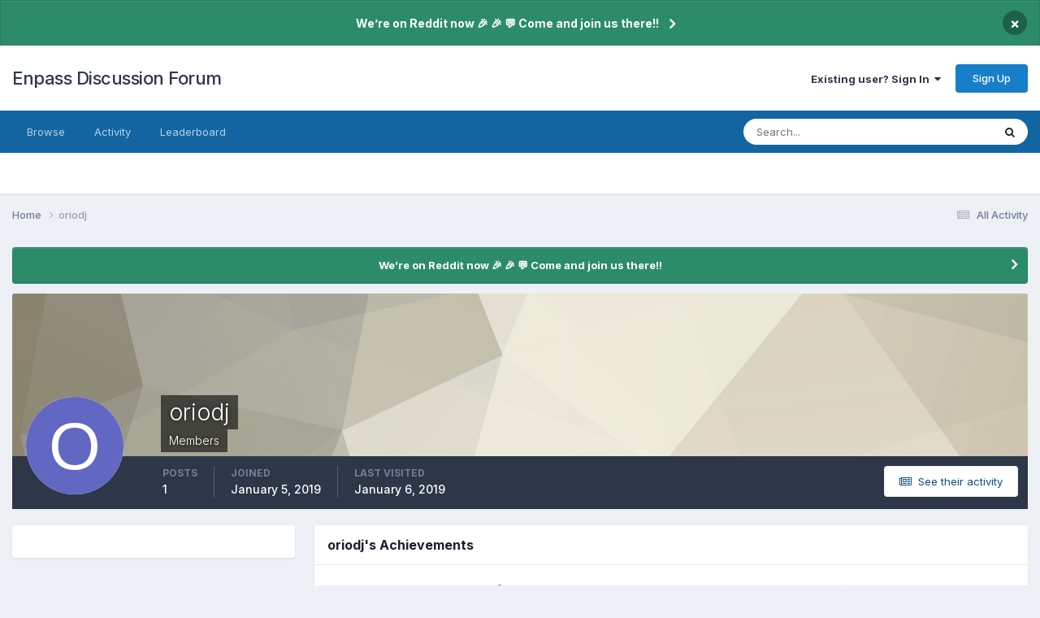

--- FILE ---
content_type: text/html;charset=UTF-8
request_url: https://discussion.enpass.io/index.php?/profile/6723-oriodj/
body_size: 10273
content:
<!DOCTYPE html>
<html lang="en-US" dir="ltr">
	<head>
      
		<meta charset="utf-8">
        
		<title>oriodj - Enpass Discussion Forum</title>
		
		
		
			<!-- Google Tag Manager -->
<script>(function(w,d,s,l,i){w[l]=w[l]||[];w[l].push({'gtm.start':
new Date().getTime(),event:'gtm.js'});var f=d.getElementsByTagName(s)[0],
j=d.createElement(s),dl=l!='dataLayer'?'&l='+l:'';j.async=true;j.src=
'https://www.googletagmanager.com/gtm.js?id='+i+dl;f.parentNode.insertBefore(j,f);
})(window,document,'script','dataLayer','GTM-5JC4ZQMW');</script>
<!-- End Google Tag Manager -->
		
		

	<meta name="viewport" content="width=device-width, initial-scale=1">


	
	
		<meta property="og:image" content="https://discussion.enpass.io/uploads/monthly_2018_12/icon_256x256.png.4f45e722f144f28e98b6902ac897555a.png">
	


	<meta name="twitter:card" content="summary_large_image" />




	
		
			
				<meta property="og:site_name" content="Enpass Discussion Forum">
			
		
	

	
		
			
				<meta property="og:locale" content="en_US">
			
		
	


	
		<link rel="canonical" href="https://discussion.enpass.io/index.php?/profile/6723-oriodj/" />
	





<link rel="manifest" href="https://discussion.enpass.io/index.php?/manifest.webmanifest/">
<meta name="msapplication-config" content="https://discussion.enpass.io/index.php?/browserconfig.xml/">
<meta name="msapplication-starturl" content="/">
<meta name="application-name" content="Enpass Discussion Forum">
<meta name="apple-mobile-web-app-title" content="Enpass Discussion Forum">

	<meta name="theme-color" content="#ffffff">










<link rel="preload" href="//discussion.enpass.io/applications/core/interface/font/fontawesome-webfont.woff2?v=4.7.0" as="font" crossorigin="anonymous">
		


	<link rel="preconnect" href="https://fonts.googleapis.com">
	<link rel="preconnect" href="https://fonts.gstatic.com" crossorigin>
	
		<link href="https://fonts.googleapis.com/css2?family=Inter:wght@300;400;500;600;700&display=swap" rel="stylesheet">
	



	<link rel='stylesheet' href='https://discussion.enpass.io/uploads/css_built_6/341e4a57816af3ba440d891ca87450ff_framework.css?v=cad260a03f1758778181' media='all'>

	<link rel='stylesheet' href='https://discussion.enpass.io/uploads/css_built_6/05e81b71abe4f22d6eb8d1a929494829_responsive.css?v=cad260a03f1758778181' media='all'>

	<link rel='stylesheet' href='https://discussion.enpass.io/uploads/css_built_6/90eb5adf50a8c640f633d47fd7eb1778_core.css?v=cad260a03f1758778181' media='all'>

	<link rel='stylesheet' href='https://discussion.enpass.io/uploads/css_built_6/5a0da001ccc2200dc5625c3f3934497d_core_responsive.css?v=cad260a03f1758778181' media='all'>

	<link rel='stylesheet' href='https://discussion.enpass.io/uploads/css_built_6/ffdbd8340d5c38a97b780eeb2549bc3f_profiles.css?v=cad260a03f1758778181' media='all'>

	<link rel='stylesheet' href='https://discussion.enpass.io/uploads/css_built_6/f2ef08fd7eaff94a9763df0d2e2aaa1f_streams.css?v=cad260a03f1758778181' media='all'>

	<link rel='stylesheet' href='https://discussion.enpass.io/uploads/css_built_6/9be4fe0d9dd3ee2160f368f53374cd3f_leaderboard.css?v=cad260a03f1758778181' media='all'>

	<link rel='stylesheet' href='https://discussion.enpass.io/uploads/css_built_6/125515e1b6f230e3adf3a20c594b0cea_profiles_responsive.css?v=cad260a03f1758778181' media='all'>





<link rel='stylesheet' href='https://discussion.enpass.io/uploads/css_built_6/258adbb6e4f3e83cd3b355f84e3fa002_custom.css?v=cad260a03f1758778181' media='all'>




		
		

	
	<link rel='shortcut icon' href='https://discussion.enpass.io/uploads/monthly_2021_02/favicon.ico' type="image/x-icon">

	</head>
	<body class='ipsApp ipsApp_front ipsJS_none ipsClearfix' data-controller='core.front.core.app' data-message="" data-pageApp='core' data-pageLocation='front' data-pageModule='members' data-pageController='profile' data-pageID='6723'  >
		
        
			<!-- Google Tag Manager (noscript) -->
<noscript><iframe src="https://www.googletagmanager.com/ns.html?id=GTM-5JC4ZQMW"
height="0" width="0" style="display:none;visibility:hidden"></iframe></noscript>
<!-- End Google Tag Manager (noscript) -->
		

        

		<a href='#ipsLayout_mainArea' class='ipsHide' title='Go to main content on this page' accesskey='m'>Jump to content</a>
		



<div class='cAnnouncements' data-controller="core.front.core.announcementBanner" >
	
	<div class='cAnnouncementPageTop ipsJS_hide ipsAnnouncement ipsMessage_success' data-announcementId="4">
        
        <a href='https://www.reddit.com/r/EnpassOfficial/' target="_blank" rel='noopener'>We’re on Reddit now 🎉 🎉  💬 Come and join us there!!</a>
        

		<a href='#' data-role="dismissAnnouncement">×</a>
	</div>
	
</div>



		<div id='ipsLayout_header' class='ipsClearfix'>
			<header>
				<div class='ipsLayout_container'>
					

<a href='https://discussion.enpass.io/' id='elSiteTitle' accesskey='1'>Enpass Discussion Forum</a>

					
						

	<ul id='elUserNav' class='ipsList_inline cSignedOut ipsResponsive_showDesktop'>
		
        
		
        
        
            
            <li id='elSignInLink'>
                <a href='https://discussion.enpass.io/index.php?/login/' data-ipsMenu-closeOnClick="false" data-ipsMenu id='elUserSignIn'>
                    Existing user? Sign In &nbsp;<i class='fa fa-caret-down'></i>
                </a>
                
<div id='elUserSignIn_menu' class='ipsMenu ipsMenu_auto ipsHide'>
	<form accept-charset='utf-8' method='post' action='https://discussion.enpass.io/index.php?/login/'>
		<input type="hidden" name="csrfKey" value="71ae2edc2c6cf9949cf923b9f0edf574">
		<input type="hidden" name="ref" value="aHR0cHM6Ly9kaXNjdXNzaW9uLmVucGFzcy5pby9pbmRleC5waHA/L3Byb2ZpbGUvNjcyMy1vcmlvZGov">
		<div data-role="loginForm">
			
			
			
				
<div class="ipsPad ipsForm ipsForm_vertical">
	<h4 class="ipsType_sectionHead">Sign In</h4>
	<br><br>
	<ul class='ipsList_reset'>
		<li class="ipsFieldRow ipsFieldRow_noLabel ipsFieldRow_fullWidth">
			
			
				<input type="email" placeholder="Email Address" name="auth" autocomplete="email">
			
		</li>
		<li class="ipsFieldRow ipsFieldRow_noLabel ipsFieldRow_fullWidth">
			<input type="password" placeholder="Password" name="password" autocomplete="current-password">
		</li>
		<li class="ipsFieldRow ipsFieldRow_checkbox ipsClearfix">
			<span class="ipsCustomInput">
				<input type="checkbox" name="remember_me" id="remember_me_checkbox" value="1" checked aria-checked="true">
				<span></span>
			</span>
			<div class="ipsFieldRow_content">
				<label class="ipsFieldRow_label" for="remember_me_checkbox">Remember me</label>
				<span class="ipsFieldRow_desc">Not recommended on shared computers</span>
			</div>
		</li>
		<li class="ipsFieldRow ipsFieldRow_fullWidth">
			<button type="submit" name="_processLogin" value="usernamepassword" class="ipsButton ipsButton_primary ipsButton_small" id="elSignIn_submit">Sign In</button>
			
				<p class="ipsType_right ipsType_small">
					
						<a href='https://discussion.enpass.io/index.php?/lostpassword/' >
					
					Forgot your password?</a>
				</p>
			
		</li>
	</ul>
</div>
			
		</div>
	</form>
</div>
            </li>
            
        
		
			<li>
				
					<a href='https://discussion.enpass.io/index.php?/register/' data-ipsDialog data-ipsDialog-size='narrow' data-ipsDialog-title='Sign Up' id='elRegisterButton' class='ipsButton ipsButton_normal ipsButton_primary'>Sign Up</a>
				
			</li>
		
	</ul>

						
<ul class='ipsMobileHamburger ipsList_reset ipsResponsive_hideDesktop'>
	<li data-ipsDrawer data-ipsDrawer-drawerElem='#elMobileDrawer'>
		<a href='#'>
			
			
				
			
			
			
			<i class='fa fa-navicon'></i>
		</a>
	</li>
</ul>
					
				</div>
			</header>
			

	<nav data-controller='core.front.core.navBar' class=' ipsResponsive_showDesktop'>
		<div class='ipsNavBar_primary ipsLayout_container '>
			<ul data-role="primaryNavBar" class='ipsClearfix'>
				


	
		
		
		<li  id='elNavSecondary_1' data-role="navBarItem" data-navApp="core" data-navExt="CustomItem">
			
			
				<a href="https://discussion.enpass.io"  data-navItem-id="1" >
					Browse<span class='ipsNavBar_active__identifier'></span>
				</a>
			
			
				<ul class='ipsNavBar_secondary ipsHide' data-role='secondaryNavBar'>
					


	
		
		
		<li  id='elNavSecondary_8' data-role="navBarItem" data-navApp="forums" data-navExt="Forums">
			
			
				<a href="https://discussion.enpass.io/index.php"  data-navItem-id="8" >
					Forums<span class='ipsNavBar_active__identifier'></span>
				</a>
			
			
		</li>
	
	

	
	

	
		
		
		<li  id='elNavSecondary_10' data-role="navBarItem" data-navApp="core" data-navExt="StaffDirectory">
			
			
				<a href="https://discussion.enpass.io/index.php?/staff/"  data-navItem-id="10" >
					Staff<span class='ipsNavBar_active__identifier'></span>
				</a>
			
			
		</li>
	
	

	
	

					<li class='ipsHide' id='elNavigationMore_1' data-role='navMore'>
						<a href='#' data-ipsMenu data-ipsMenu-appendTo='#elNavigationMore_1' id='elNavigationMore_1_dropdown'>More <i class='fa fa-caret-down'></i></a>
						<ul class='ipsHide ipsMenu ipsMenu_auto' id='elNavigationMore_1_dropdown_menu' data-role='moreDropdown'></ul>
					</li>
				</ul>
			
		</li>
	
	

	
		
		
		<li  id='elNavSecondary_2' data-role="navBarItem" data-navApp="core" data-navExt="CustomItem">
			
			
				<a href="https://discussion.enpass.io/index.php?/discover/"  data-navItem-id="2" >
					Activity<span class='ipsNavBar_active__identifier'></span>
				</a>
			
			
				<ul class='ipsNavBar_secondary ipsHide' data-role='secondaryNavBar'>
					


	
		
		
		<li  id='elNavSecondary_3' data-role="navBarItem" data-navApp="core" data-navExt="AllActivity">
			
			
				<a href="https://discussion.enpass.io/index.php?/discover/"  data-navItem-id="3" >
					All Activity<span class='ipsNavBar_active__identifier'></span>
				</a>
			
			
		</li>
	
	

	
		
		
		<li  id='elNavSecondary_4' data-role="navBarItem" data-navApp="core" data-navExt="YourActivityStreams">
			
			
				<a href="#"  data-navItem-id="4" >
					My Activity Streams<span class='ipsNavBar_active__identifier'></span>
				</a>
			
			
		</li>
	
	

	
		
		
		<li  id='elNavSecondary_5' data-role="navBarItem" data-navApp="core" data-navExt="YourActivityStreamsItem">
			
			
				<a href="https://discussion.enpass.io/index.php?/discover/unread/"  data-navItem-id="5" >
					Unread Content<span class='ipsNavBar_active__identifier'></span>
				</a>
			
			
		</li>
	
	

	
		
		
		<li  id='elNavSecondary_6' data-role="navBarItem" data-navApp="core" data-navExt="YourActivityStreamsItem">
			
			
				<a href="https://discussion.enpass.io/index.php?/discover/content-started/"  data-navItem-id="6" >
					Content I Started<span class='ipsNavBar_active__identifier'></span>
				</a>
			
			
		</li>
	
	

	
		
		
		<li  id='elNavSecondary_7' data-role="navBarItem" data-navApp="core" data-navExt="Search">
			
			
				<a href="https://discussion.enpass.io/index.php?/search/"  data-navItem-id="7" >
					Search<span class='ipsNavBar_active__identifier'></span>
				</a>
			
			
		</li>
	
	

					<li class='ipsHide' id='elNavigationMore_2' data-role='navMore'>
						<a href='#' data-ipsMenu data-ipsMenu-appendTo='#elNavigationMore_2' id='elNavigationMore_2_dropdown'>More <i class='fa fa-caret-down'></i></a>
						<ul class='ipsHide ipsMenu ipsMenu_auto' id='elNavigationMore_2_dropdown_menu' data-role='moreDropdown'></ul>
					</li>
				</ul>
			
		</li>
	
	

	
		
		
		<li  id='elNavSecondary_12' data-role="navBarItem" data-navApp="core" data-navExt="Leaderboard">
			
			
				<a href="https://discussion.enpass.io/index.php?/leaderboard/"  data-navItem-id="12" >
					Leaderboard<span class='ipsNavBar_active__identifier'></span>
				</a>
			
			
		</li>
	
	

	
	

	
	

				<li class='ipsHide' id='elNavigationMore' data-role='navMore'>
					<a href='#' data-ipsMenu data-ipsMenu-appendTo='#elNavigationMore' id='elNavigationMore_dropdown'>More</a>
					<ul class='ipsNavBar_secondary ipsHide' data-role='secondaryNavBar'>
						<li class='ipsHide' id='elNavigationMore_more' data-role='navMore'>
							<a href='#' data-ipsMenu data-ipsMenu-appendTo='#elNavigationMore_more' id='elNavigationMore_more_dropdown'>More <i class='fa fa-caret-down'></i></a>
							<ul class='ipsHide ipsMenu ipsMenu_auto' id='elNavigationMore_more_dropdown_menu' data-role='moreDropdown'></ul>
						</li>
					</ul>
				</li>
			</ul>
			

	<div id="elSearchWrapper">
		<div id='elSearch' data-controller="core.front.core.quickSearch">
			<form accept-charset='utf-8' action='//discussion.enpass.io/index.php?/search/&amp;do=quicksearch' method='post'>
                <input type='search' id='elSearchField' placeholder='Search...' name='q' autocomplete='off' aria-label='Search'>
                <details class='cSearchFilter'>
                    <summary class='cSearchFilter__text'></summary>
                    <ul class='cSearchFilter__menu'>
                        
                        <li><label><input type="radio" name="type" value="all" ><span class='cSearchFilter__menuText'>Everywhere</span></label></li>
                        
                        
                            <li><label><input type="radio" name="type" value="core_statuses_status" checked><span class='cSearchFilter__menuText'>Status Updates</span></label></li>
                        
                            <li><label><input type="radio" name="type" value="forums_topic"><span class='cSearchFilter__menuText'>Topics</span></label></li>
                        
                            <li><label><input type="radio" name="type" value="core_members"><span class='cSearchFilter__menuText'>Members</span></label></li>
                        
                    </ul>
                </details>
				<button class='cSearchSubmit' type="submit" aria-label='Search'><i class="fa fa-search"></i></button>
			</form>
		</div>
	</div>

		</div>
	</nav>

			
<ul id='elMobileNav' class='ipsResponsive_hideDesktop' data-controller='core.front.core.mobileNav'>
	
		
			<li id='elMobileBreadcrumb'>
				<a href='https://discussion.enpass.io/'>
					<span>Home</span>
				</a>
			</li>
		
	
	
	
	<li >
		<a data-action="defaultStream" href='https://discussion.enpass.io/index.php?/discover/'><i class="fa fa-newspaper-o" aria-hidden="true"></i></a>
	</li>

	

	
		<li class='ipsJS_show'>
			<a href='https://discussion.enpass.io/index.php?/search/'><i class='fa fa-search'></i></a>
		</li>
	
</ul>
		</div>
		<main id='ipsLayout_body' class='ipsLayout_container'>
			<div id='ipsLayout_contentArea'>
				<div id='ipsLayout_contentWrapper'>
					
<nav class='ipsBreadcrumb ipsBreadcrumb_top ipsFaded_withHover'>
	

	<ul class='ipsList_inline ipsPos_right'>
		
		<li >
			<a data-action="defaultStream" class='ipsType_light '  href='https://discussion.enpass.io/index.php?/discover/'><i class="fa fa-newspaper-o" aria-hidden="true"></i> <span>All Activity</span></a>
		</li>
		
	</ul>

	<ul data-role="breadcrumbList">
		<li>
			<a title="Home" href='https://discussion.enpass.io/'>
				<span>Home <i class='fa fa-angle-right'></i></span>
			</a>
		</li>
		
		
			<li>
				
					<a href='https://discussion.enpass.io/index.php?/profile/6723-oriodj/'>
						<span>oriodj </span>
					</a>
				
			</li>
		
	</ul>
</nav>
					
					<div id='ipsLayout_mainArea'>
						
						
						
						

	


	<div class='cAnnouncementsContent'>
		
		<div class='cAnnouncementContentTop ipsAnnouncement ipsMessage_success ipsType_center'>
            
            <a href='https://www.reddit.com/r/EnpassOfficial/' target="_blank" rel='noopener'>We’re on Reddit now 🎉 🎉  💬 Come and join us there!!</a>
            
		</div>
		
	</div>



						

<!-- When altering this template be sure to also check for similar in the hovercard -->
<div data-controller='core.front.profile.main'>
	

<header data-role="profileHeader">
    <div class='ipsPageHead_special ' id='elProfileHeader' data-controller='core.global.core.coverPhoto' data-url="https://discussion.enpass.io/index.php?/profile/6723-oriodj/&amp;csrfKey=71ae2edc2c6cf9949cf923b9f0edf574" data-coverOffset='0'>
        
        <div class='ipsCoverPhoto_container' style="background-color: hsl(47, 100%, 80% )">
            <img src='https://discussion.enpass.io/uploads/set_resources_6/84c1e40ea0e759e3f1505eb1788ddf3c_pattern.png' class='ipsCoverPhoto_photo' data-action="toggleCoverPhoto" alt=''>
        </div>
        
        
        <div class='ipsColumns ipsColumns_collapsePhone' data-hideOnCoverEdit>
            <div class='ipsColumn ipsColumn_fixed ipsColumn_narrow ipsPos_center' id='elProfilePhoto'>
                
                <span class='ipsUserPhoto ipsUserPhoto_xlarge'>
						<img src='data:image/svg+xml,%3Csvg%20xmlns%3D%22http%3A%2F%2Fwww.w3.org%2F2000%2Fsvg%22%20viewBox%3D%220%200%201024%201024%22%20style%3D%22background%3A%236267c4%22%3E%3Cg%3E%3Ctext%20text-anchor%3D%22middle%22%20dy%3D%22.35em%22%20x%3D%22512%22%20y%3D%22512%22%20fill%3D%22%23ffffff%22%20font-size%3D%22700%22%20font-family%3D%22-apple-system%2C%20BlinkMacSystemFont%2C%20Roboto%2C%20Helvetica%2C%20Arial%2C%20sans-serif%22%3EO%3C%2Ftext%3E%3C%2Fg%3E%3C%2Fsvg%3E' alt=''>
					</span>
                
                
            </div>
            <div class='ipsColumn ipsColumn_fluid'>
                <div class='ipsPos_left ipsPad cProfileHeader_name ipsType_normal'>
                    <h1 class='ipsType_reset ipsPageHead_barText'>
                        oriodj

                        
                        
                    </h1>
                    <span>
						
						<span class='ipsPageHead_barText'>Members</span>
					</span>
                </div>
                
                <ul class='ipsList_inline ipsPad ipsResponsive_hidePhone ipsResponsive_block ipsPos_left'>
                    
                    <li>

<div data-followApp='core' data-followArea='member' data-followID='6723'  data-controller='core.front.core.followButton'>
	
		

	
</div></li>
                    
                    
                </ul>
                
            </div>
        </div>
    </div>

    <div class='ipsGrid ipsAreaBackground ipsPad ipsResponsive_showPhone ipsResponsive_block'>
        
        
        

        
        
        <div data-role='switchView' class='ipsGrid_span12'>
            <div data-action="goToProfile" data-type='phone' class='ipsHide'>
                <a href='https://discussion.enpass.io/index.php?/profile/6723-oriodj/' class='ipsButton ipsButton_veryLight ipsButton_small ipsButton_fullWidth' title="oriodj's Profile"><i class='fa fa-user'></i></a>
            </div>
            <div data-action="browseContent" data-type='phone' class=''>
                <a href="https://discussion.enpass.io/index.php?/profile/6723-oriodj/content/" rel="nofollow" class='ipsButton ipsButton_veryLight ipsButton_small ipsButton_fullWidth'  title="oriodj's Content"><i class='fa fa-newspaper-o'></i></a>
            </div>
        </div>
    </div>

    <div id='elProfileStats' class='ipsClearfix sm:ipsPadding ipsResponsive_pull'>
        <div data-role='switchView' class='ipsResponsive_hidePhone ipsPos_right'>
            <a href='https://discussion.enpass.io/index.php?/profile/6723-oriodj/' class='ipsButton ipsButton_veryLight ipsButton_small ipsPos_right ipsHide' data-action="goToProfile" data-type='full' title="oriodj's Profile"><i class='fa fa-user'></i> <span class='ipsResponsive_showDesktop ipsResponsive_inline'>&nbsp;View Profile</span></a>
            <a href="https://discussion.enpass.io/index.php?/profile/6723-oriodj/content/" rel="nofollow" class='ipsButton ipsButton_veryLight ipsButton_small ipsPos_right ' data-action="browseContent" data-type='full' title="oriodj's Content"><i class='fa fa-newspaper-o'></i> <span class='ipsResponsive_showDesktop ipsResponsive_inline'>&nbsp;See their activity</span></a>
        </div>
        <ul class='ipsList_reset ipsFlex ipsFlex-ai:center ipsFlex-fw:wrap ipsPos_left ipsResponsive_noFloat'>
            <li>
                <h4 class='ipsType_minorHeading'>Posts</h4>
                1
            </li>
            <li>
                <h4 class='ipsType_minorHeading'>Joined</h4>
                <time datetime='2019-01-05T23:50:14Z' title='01/05/19 11:50  PM' data-short='7 yr'>January 5, 2019</time>
            </li>
            
            <li>
                <h4 class='ipsType_minorHeading'>Last visited</h4>
                <span>
					
                    <time datetime='2019-01-06T01:17:20Z' title='01/06/19 01:17  AM' data-short='7 yr'>January 6, 2019</time>
				</span>
            </li>
            
            
        </ul>
    </div>
</header>
	<div data-role="profileContent" class='ipsSpacer_top'>

		<div class='ipsColumns ipsColumns_collapseTablet' data-controller="core.front.profile.body">
			<div class='ipsColumn ipsColumn_fixed ipsColumn_veryWide' id='elProfileInfoColumn'>
				<div class='ipsPadding ipsBox ipsResponsive_pull'>
					
					
						

						
					

					
					
					
                        
                    
					
	 				
					
					
					
				</div>

			</div>
			<section class='ipsColumn ipsColumn_fluid'>
				
					<div class='ipsWidget ipsBox ipsMargin_bottom'>
						<h2 class='ipsWidget_title ipsType_reset ipsFlex ipsFlex-ai:center ipsFlex-jc:between'>
							<span>
								
									oriodj's Achievements
								
							</span>
						</h2>
						<div class='ipsWidget_inner ipsPadding_horizontal ipsPadding_vertical:half ipsType_center cProfileAchievements'>
							
								<div class='ipsFlex ipsFlex-fd:column ipsFlex-ai:center ipsPadding_vertical:half'>
									
<img src='https://discussion.enpass.io/uploads/monthly_2021_07/1_Newbie.svg' loading="lazy" alt="Newbie" class="ipsDimension:4" data-ipsTooltip title="Rank: Newbie (1/14)">
									<h3 class='ipsType_reset ipsType_unbold ipsType_medium ipsType_light ipsMargin_top:half'>
                                        Newbie (1/14)
									</h3>
								</div>
							
							
									
								
							
							
								
									<div class='ipsPadding_vertical:half'>
								
										<p class='ipsType_reset cProfileRepScore cProfileRepScore_neutral ipsRadius:full ipsDimension_height:4 ipsDimension_minWidth:4 ipsPadding_horizontal:half ipsType_large ipsFlex-inline ipsFlex-ai:center ipsFlex-jc:center' data-ipsTooltip title="Neutral">1</p>
										<h3 class='ipsType_reset ipsType_unbold ipsType_medium ipsType_light ipsMargin_top:half'>
											Reputation
										</h3>
								
									</div>
								
							
							
						</div>
					</div>
				

				<div class='ipsBox ipsResponsive_pull'>
					

<div id='elProfileTabs_content' class='ipsTabs_panels ipsPadding ipsAreaBackground_reset'>
	
		
			<div id="ipsTabs_elProfileTabs_elProfileTab_activity_panel" class='ipsTabs_panel ipsAreaBackground_reset'>
				
<div data-controller="core.front.statuses.statusFeed">
	
	
		<ol class='ipsStream ipsList_reset' data-role='activityStream' id='elProfileActivityOverview'>
			
				

<li class='ipsStreamItem ipsStreamItem_contentBlock ipsStreamItem_expanded ipsAreaBackground_reset ipsPad  ' data-role='activityItem' data-timestamp='1546732834'>
	<div class='ipsStreamItem_container ipsClearfix'>
		
			
			<div class='ipsStreamItem_header ipsPhotoPanel ipsPhotoPanel_mini'>
								
					<span class='ipsStreamItem_contentType' data-ipsTooltip title='Post'><i class='fa fa-comment'></i></span>
				
				

	<a href="https://discussion.enpass.io/index.php?/profile/6723-oriodj/" rel="nofollow" data-ipsHover data-ipsHover-target="https://discussion.enpass.io/index.php?/profile/6723-oriodj/&amp;do=hovercard" class="ipsUserPhoto ipsUserPhoto_mini" title="Go to oriodj's profile">
		<img src='data:image/svg+xml,%3Csvg%20xmlns%3D%22http%3A%2F%2Fwww.w3.org%2F2000%2Fsvg%22%20viewBox%3D%220%200%201024%201024%22%20style%3D%22background%3A%236267c4%22%3E%3Cg%3E%3Ctext%20text-anchor%3D%22middle%22%20dy%3D%22.35em%22%20x%3D%22512%22%20y%3D%22512%22%20fill%3D%22%23ffffff%22%20font-size%3D%22700%22%20font-family%3D%22-apple-system%2C%20BlinkMacSystemFont%2C%20Roboto%2C%20Helvetica%2C%20Arial%2C%20sans-serif%22%3EO%3C%2Ftext%3E%3C%2Fg%3E%3C%2Fsvg%3E' alt='oriodj' loading="lazy">
	</a>

				<div class=''>
					
					<h2 class='ipsType_reset ipsStreamItem_title ipsContained_container ipsStreamItem_titleSmall'>
						
						
						<span class='ipsType_break ipsContained'>
							<a href='https://discussion.enpass.io/index.php?/topic/5639-windows-10-mobile/&amp;do=findComment&amp;comment=12695' data-linkType="link" data-searchable> Windows 10 Mobile</a>
						</span>
						
					</h2>
					
						<p class='ipsType_reset ipsStreamItem_status ipsType_blendLinks'>
							
<a href='https://discussion.enpass.io/index.php?/profile/6723-oriodj/' rel="nofollow" data-ipsHover data-ipsHover-width="370" data-ipsHover-target='https://discussion.enpass.io/index.php?/profile/6723-oriodj/&amp;do=hovercard' title="Go to oriodj's profile" class="ipsType_break">oriodj</a> replied to 
<a href='https://discussion.enpass.io/index.php?/profile/1189-andymac/' rel="nofollow" data-ipsHover data-ipsHover-width="370" data-ipsHover-target='https://discussion.enpass.io/index.php?/profile/1189-andymac/&amp;do=hovercard' title="Go to AndyMac's profile" class="ipsType_break">AndyMac</a>'s topic in <a href='https://discussion.enpass.io/index.php?/forum/6-windows/'>Windows</a>
						</p>
					
					
						
					
				</div>
			</div>
			
				<div class='ipsStreamItem_snippet ipsType_break'>
					
					 	

	<div class='ipsType_richText ipsContained ipsType_medium'>
		<div data-ipsTruncate data-ipsTruncate-type='remove' data-ipsTruncate-size='3 lines' data-ipsTruncate-watch='false'>
			Older desktop version (on Windows 10) sync on on One Drive Enpass folder I also payed to upgrade to V6 that syncs on anoteher folder on One Drive on the path App/Enpass folder and with a different kind of file, so I was very stupid to pay 4,91 € to upgrade to an useless desktop version that doesn't sync anymore with my two windows phones. So I wanted the old version and my money back!!!!!!!
		</div>
	</div>


					
				</div>
				<ul class='ipsList_inline ipsStreamItem_meta ipsGap:1'>
					<li class='ipsType_light ipsType_medium'>
						
						<i class='fa fa-clock-o'></i> <time datetime='2019-01-06T00:00:34Z' title='01/06/19 12:00  AM' data-short='7 yr'>January 6, 2019</time>
						
					</li>
					
						<li class='ipsType_light ipsType_medium'>
							<a href='https://discussion.enpass.io/index.php?/topic/5639-windows-10-mobile/&amp;do=findComment&amp;comment=12695' class='ipsType_blendLinks'>
								
									<i class='fa fa-comment'></i> 22 replies
								
							</a>
						</li>
					
					
						
							<li>


	<div class='ipsReactOverview ipsReactOverview_small ipsType_light'>
		<ul>
			<li class='ipsReactOverview_repCount'>
				1
			</li>
			
				
				<li>
					
						<span data-ipsTooltip title="Like">
					
							<img src='https://discussion.enpass.io/uploads/reactions/react_like.png' alt="Like">
					
						</span>
					
				</li>
			
		</ul>
	</div>
</li>
						
					
					
				</ul>
			
		
	</div>
</li>
			
		</ol>
	
</div>
			</div>
		
	
</div>
				</div>
			</section>
		</div>

	</div>
</div>


						


					</div>
					


					
<nav class='ipsBreadcrumb ipsBreadcrumb_bottom ipsFaded_withHover'>
	
		


	

	<ul class='ipsList_inline ipsPos_right'>
		
		<li >
			<a data-action="defaultStream" class='ipsType_light '  href='https://discussion.enpass.io/index.php?/discover/'><i class="fa fa-newspaper-o" aria-hidden="true"></i> <span>All Activity</span></a>
		</li>
		
	</ul>

	<ul data-role="breadcrumbList">
		<li>
			<a title="Home" href='https://discussion.enpass.io/'>
				<span>Home <i class='fa fa-angle-right'></i></span>
			</a>
		</li>
		
		
			<li>
				
					<a href='https://discussion.enpass.io/index.php?/profile/6723-oriodj/'>
						<span>oriodj </span>
					</a>
				
			</li>
		
	</ul>
</nav>
				</div>
			</div>
			
		</main>
		<footer id='ipsLayout_footer' class='ipsClearfix'>
			<div class='ipsLayout_container'>
				
				

<ul id='elFooterSocialLinks' class='ipsList_inline ipsType_center ipsSpacer_top'>
	

	
		<li class='cUserNav_icon'>
			<a href='https://www.facebook.com/EnpassApp/' target='_blank' class='cShareLink cShareLink_facebook' rel='noopener noreferrer'><i class='fa fa-facebook'></i></a>
        </li>
	
		<li class='cUserNav_icon'>
			<a href='https://x.com/EnpassApp' target='_blank' class='cShareLink cShareLink_x' rel='noopener noreferrer'><i class='fa fa-x'></i></a>
        </li>
	
		<li class='cUserNav_icon'>
			<a href='https://www.youtube.com/user/sinewsoft' target='_blank' class='cShareLink cShareLink_youtube' rel='noopener noreferrer'><i class='fa fa-youtube'></i></a>
        </li>
	

</ul>


<ul class='ipsList_inline ipsType_center ipsSpacer_top' id="elFooterLinks">
	
	
	
	
		<li>
			<a href='#elNavTheme_menu' id='elNavTheme' data-ipsMenu data-ipsMenu-above>Theme <i class='fa fa-caret-down'></i></a>
			<ul id='elNavTheme_menu' class='ipsMenu ipsMenu_selectable ipsHide'>
			
				<li class='ipsMenu_item'>
					<form action="//discussion.enpass.io/index.php?/theme/&amp;csrfKey=71ae2edc2c6cf9949cf923b9f0edf574" method="post">
					<input type="hidden" name="ref" value="aHR0cHM6Ly9kaXNjdXNzaW9uLmVucGFzcy5pby9pbmRleC5waHA/L3Byb2ZpbGUvNjcyMy1vcmlvZGov">
					<button type='submit' name='id' value='1' class='ipsButton ipsButton_link ipsButton_link_secondary'>Default </button>
					</form>
				</li>
			
				<li class='ipsMenu_item'>
					<form action="//discussion.enpass.io/index.php?/theme/&amp;csrfKey=71ae2edc2c6cf9949cf923b9f0edf574" method="post">
					<input type="hidden" name="ref" value="aHR0cHM6Ly9kaXNjdXNzaW9uLmVucGFzcy5pby9pbmRleC5waHA/L3Byb2ZpbGUvNjcyMy1vcmlvZGov">
					<button type='submit' name='id' value='2' class='ipsButton ipsButton_link ipsButton_link_secondary'>Semi_mod </button>
					</form>
				</li>
			
				<li class='ipsMenu_item'>
					<form action="//discussion.enpass.io/index.php?/theme/&amp;csrfKey=71ae2edc2c6cf9949cf923b9f0edf574" method="post">
					<input type="hidden" name="ref" value="aHR0cHM6Ly9kaXNjdXNzaW9uLmVucGFzcy5pby9pbmRleC5waHA/L3Byb2ZpbGUvNjcyMy1vcmlvZGov">
					<button type='submit' name='id' value='5' class='ipsButton ipsButton_link ipsButton_link_secondary'>Enpass 6 </button>
					</form>
				</li>
			
				<li class='ipsMenu_item'>
					<form action="//discussion.enpass.io/index.php?/theme/&amp;csrfKey=71ae2edc2c6cf9949cf923b9f0edf574" method="post">
					<input type="hidden" name="ref" value="aHR0cHM6Ly9kaXNjdXNzaW9uLmVucGFzcy5pby9pbmRleC5waHA/L3Byb2ZpbGUvNjcyMy1vcmlvZGov">
					<button type='submit' name='id' value='3' class='ipsButton ipsButton_link ipsButton_link_secondary'>Enpass new </button>
					</form>
				</li>
			
				<li class='ipsMenu_item ipsMenu_itemChecked'>
					<form action="//discussion.enpass.io/index.php?/theme/&amp;csrfKey=71ae2edc2c6cf9949cf923b9f0edf574" method="post">
					<input type="hidden" name="ref" value="aHR0cHM6Ly9kaXNjdXNzaW9uLmVucGFzcy5pby9pbmRleC5waHA/L3Byb2ZpbGUvNjcyMy1vcmlvZGov">
					<button type='submit' name='id' value='6' class='ipsButton ipsButton_link ipsButton_link_secondary'>Enpass-2021 (Default)</button>
					</form>
				</li>
			
			</ul>
		</li>
	
	
		<li><a href='https://www.enpass.io/legal/privacy'>Privacy Policy</a></li>
	
	
		<li><a rel="nofollow" href='https://discussion.enpass.io/index.php?/contact/' >Contact Us</a></li>
	
	<li><a rel="nofollow" href='https://discussion.enpass.io/index.php?/cookies/'>Cookies</a></li>

</ul>	


<p id='elCopyright'>
	<span id='elCopyright_userLine'>Copyright © Enpass Technologies Inc.</span>
	<a rel='nofollow' title='Invision Community' href='https://www.invisioncommunity.com/'>Powered by Invision Community</a>
</p>
			</div>
		</footer>
		
<div id='elMobileDrawer' class='ipsDrawer ipsHide'>
	<div class='ipsDrawer_menu'>
		<a href='#' class='ipsDrawer_close' data-action='close'><span>&times;</span></a>
		<div class='ipsDrawer_content ipsFlex ipsFlex-fd:column'>
			
				<div class='ipsPadding ipsBorder_bottom'>
					<ul class='ipsToolList ipsToolList_vertical'>
						<li>
							<a href='https://discussion.enpass.io/index.php?/login/' id='elSigninButton_mobile' class='ipsButton ipsButton_light ipsButton_small ipsButton_fullWidth'>Existing user? Sign In</a>
						</li>
						
							<li>
								
									<a href='https://discussion.enpass.io/index.php?/register/' data-ipsDialog data-ipsDialog-size='narrow' data-ipsDialog-title='Sign Up' data-ipsDialog-fixed='true' id='elRegisterButton_mobile' class='ipsButton ipsButton_small ipsButton_fullWidth ipsButton_important'>Sign Up</a>
								
							</li>
						
					</ul>
				</div>
			

			

			<ul class='ipsDrawer_list ipsFlex-flex:11'>
				

				
				
				
				
					
						
						
							<li class='ipsDrawer_itemParent'>
								<h4 class='ipsDrawer_title'><a href='#'>Browse</a></h4>
								<ul class='ipsDrawer_list'>
									<li data-action="back"><a href='#'>Back</a></li>
									
									
										
										
										
											
												
											
										
											
										
											
												
											
										
											
										
									
													
									
										<li><a href='https://discussion.enpass.io'>Browse</a></li>
									
									
									
										


	
		
			<li>
				<a href='https://discussion.enpass.io/index.php' >
					Forums
				</a>
			</li>
		
	

	

	
		
			<li>
				<a href='https://discussion.enpass.io/index.php?/staff/' >
					Staff
				</a>
			</li>
		
	

	

										
								</ul>
							</li>
						
					
				
					
						
						
							<li class='ipsDrawer_itemParent'>
								<h4 class='ipsDrawer_title'><a href='#'>Activity</a></h4>
								<ul class='ipsDrawer_list'>
									<li data-action="back"><a href='#'>Back</a></li>
									
									
										
										
										
											
												
													
													
									
													
									
									
									
										


	
		
			<li>
				<a href='https://discussion.enpass.io/index.php?/discover/' >
					All Activity
				</a>
			</li>
		
	

	
		
			<li>
				<a href='' >
					My Activity Streams
				</a>
			</li>
		
	

	
		
			<li>
				<a href='https://discussion.enpass.io/index.php?/discover/unread/' >
					Unread Content
				</a>
			</li>
		
	

	
		
			<li>
				<a href='https://discussion.enpass.io/index.php?/discover/content-started/' >
					Content I Started
				</a>
			</li>
		
	

	
		
			<li>
				<a href='https://discussion.enpass.io/index.php?/search/' >
					Search
				</a>
			</li>
		
	

										
								</ul>
							</li>
						
					
				
					
						
						
							<li><a href='https://discussion.enpass.io/index.php?/leaderboard/' >Leaderboard</a></li>
						
					
				
					
				
					
				
				
			</ul>

			
		</div>
	</div>
</div>

<div id='elMobileCreateMenuDrawer' class='ipsDrawer ipsHide'>
	<div class='ipsDrawer_menu'>
		<a href='#' class='ipsDrawer_close' data-action='close'><span>&times;</span></a>
		<div class='ipsDrawer_content ipsSpacer_bottom ipsPad'>
			<ul class='ipsDrawer_list'>
				<li class="ipsDrawer_listTitle ipsType_reset">Create New...</li>
				
			</ul>
		</div>
	</div>
</div>
		
		

	
	<script type='text/javascript'>
		var ipsDebug = false;		
	
		var CKEDITOR_BASEPATH = '//discussion.enpass.io/applications/core/interface/ckeditor/ckeditor/';
	
		var ipsSettings = {
			
			
			cookie_path: "/",
			
			cookie_prefix: "ips4_",
			
			
			cookie_ssl: true,
			
            essential_cookies: ["oauth_authorize","member_id","login_key","clearAutosave","lastSearch","device_key","IPSSessionFront","loggedIn","noCache","hasJS","cookie_consent","cookie_consent_optional","forumpass_*"],
			upload_imgURL: "https://discussion.enpass.io/uploads/set_resources_6/0cb563f8144768654a2205065d13abd6_upload.png",
			message_imgURL: "https://discussion.enpass.io/uploads/set_resources_6/0cb563f8144768654a2205065d13abd6_message.png",
			notification_imgURL: "https://discussion.enpass.io/uploads/set_resources_6/0cb563f8144768654a2205065d13abd6_notification.png",
			baseURL: "//discussion.enpass.io/",
			jsURL: "//discussion.enpass.io/applications/core/interface/js/js.php",
			csrfKey: "71ae2edc2c6cf9949cf923b9f0edf574",
			antiCache: "cad260a03f1758778181",
			jsAntiCache: "cad260a03f1764011502",
			disableNotificationSounds: true,
			useCompiledFiles: true,
			links_external: true,
			memberID: 0,
			lazyLoadEnabled: false,
			blankImg: "//discussion.enpass.io/applications/core/interface/js/spacer.png",
			googleAnalyticsEnabled: false,
			matomoEnabled: false,
			viewProfiles: true,
			mapProvider: 'none',
			mapApiKey: '',
			pushPublicKey: "BOC9yL0N07VgwMGddrSyeBO6vBDntYGJ1tO1B0bNozGHsP2OVLmsGGflJ0aLSFcDcsdEyNbZHOy4Y6irZpjYT_8",
			relativeDates: true
		};
		
		
		
		
			ipsSettings['maxImageDimensions'] = {
				width: 1000,
				height: 750
			};
		
		
	</script>





<script type='text/javascript' src='https://discussion.enpass.io/uploads/javascript_global/root_library.js?v=cad260a03f1764011502' data-ips></script>


<script type='text/javascript' src='https://discussion.enpass.io/uploads/javascript_global/root_js_lang_1.js?v=cad260a03f1764011502' data-ips></script>


<script type='text/javascript' src='https://discussion.enpass.io/uploads/javascript_global/root_framework.js?v=cad260a03f1764011502' data-ips></script>


<script type='text/javascript' src='https://discussion.enpass.io/uploads/javascript_core/global_global_core.js?v=cad260a03f1764011502' data-ips></script>


<script type='text/javascript' src='https://discussion.enpass.io/uploads/javascript_global/root_front.js?v=cad260a03f1764011502' data-ips></script>


<script type='text/javascript' src='https://discussion.enpass.io/uploads/javascript_core/front_front_core.js?v=cad260a03f1764011502' data-ips></script>


<script type='text/javascript' src='https://discussion.enpass.io/uploads/javascript_core/front_front_statuses.js?v=cad260a03f1764011502' data-ips></script>


<script type='text/javascript' src='https://discussion.enpass.io/uploads/javascript_core/front_front_profile.js?v=cad260a03f1764011502' data-ips></script>


<script type='text/javascript' src='https://discussion.enpass.io/uploads/javascript_core/front_app.js?v=cad260a03f1764011502' data-ips></script>


<script type='text/javascript' src='https://discussion.enpass.io/uploads/javascript_global/root_map.js?v=cad260a03f1764011502' data-ips></script>



	<script type='text/javascript'>
		
			ips.setSetting( 'date_format', jQuery.parseJSON('"mm\/dd\/yy"') );
		
			ips.setSetting( 'date_first_day', jQuery.parseJSON('0') );
		
			ips.setSetting( 'ipb_url_filter_option', jQuery.parseJSON('"none"') );
		
			ips.setSetting( 'url_filter_any_action', jQuery.parseJSON('"allow"') );
		
			ips.setSetting( 'bypass_profanity', jQuery.parseJSON('0') );
		
			ips.setSetting( 'emoji_style', jQuery.parseJSON('"native"') );
		
			ips.setSetting( 'emoji_shortcodes', jQuery.parseJSON('true') );
		
			ips.setSetting( 'emoji_ascii', jQuery.parseJSON('true') );
		
			ips.setSetting( 'emoji_cache', jQuery.parseJSON('1712213130') );
		
			ips.setSetting( 'image_jpg_quality', jQuery.parseJSON('75') );
		
			ips.setSetting( 'cloud2', jQuery.parseJSON('false') );
		
			ips.setSetting( 'isAnonymous', jQuery.parseJSON('false') );
		
		
        
    </script>



<script type='application/ld+json'>
{
    "@context": "http://schema.org",
    "@type": "ProfilePage",
    "url": "https://discussion.enpass.io/index.php?/profile/6723-oriodj/",
    "name": "oriodj",
    "mainEntity": {
        "@type": "Person",
        "name": "oriodj",
        "identifier": 6723
    },
    "primaryImageOfPage": {
        "@type": "ImageObject",
        "contentUrl": "https://discussion.enpass.io/applications/core/interface/email/default_photo.png",
        "representativeOfPage": true,
        "thumbnail": {
            "@type": "ImageObject",
            "contentUrl": "https://discussion.enpass.io/applications/core/interface/email/default_photo.png"
        }
    },
    "thumbnailUrl": "https://discussion.enpass.io/applications/core/interface/email/default_photo.png",
    "image": "https://discussion.enpass.io/applications/core/interface/email/default_photo.png",
    "relatedLink": "https://discussion.enpass.io/index.php?/profile/6723-oriodj/content/",
    "dateCreated": "2019-01-05T23:50:14+0000",
    "interactionStatistic": [
        {
            "@type": "InteractionCounter",
            "interactionType": "http://schema.org/CommentAction",
            "userInteractionCount": 1
        },
        {
            "@type": "InteractionCounter",
            "interactionType": "http://schema.org/ViewAction",
            "userInteractionCount": 549
        }
    ]
}	
</script>

<script type='application/ld+json'>
{
    "@context": "http://www.schema.org",
    "publisher": "https://discussion.enpass.io/#organization",
    "@type": "WebSite",
    "@id": "https://discussion.enpass.io/#website",
    "mainEntityOfPage": "https://discussion.enpass.io/",
    "name": "Enpass Discussion Forum",
    "url": "https://discussion.enpass.io/",
    "potentialAction": {
        "type": "SearchAction",
        "query-input": "required name=query",
        "target": "https://discussion.enpass.io/index.php?/search/\u0026q={query}"
    },
    "inLanguage": [
        {
            "@type": "Language",
            "name": "English (USA)",
            "alternateName": "en-US"
        }
    ]
}	
</script>

<script type='application/ld+json'>
{
    "@context": "http://www.schema.org",
    "@type": "Organization",
    "@id": "https://discussion.enpass.io/#organization",
    "mainEntityOfPage": "https://discussion.enpass.io/",
    "name": "Enpass Discussion Forum",
    "url": "https://discussion.enpass.io/",
    "sameAs": [
        "https://www.facebook.com/EnpassApp/",
        "https://x.com/EnpassApp",
        "https://www.youtube.com/user/sinewsoft"
    ],
    "address": {
        "@type": "PostalAddress",
        "streetAddress": "Enpass Technologies Inc., 913 N. Market Street,",
        "addressLocality": "Wilmington",
        "addressRegion": "Delaware",
        "postalCode": "19801",
        "addressCountry": "US"
    }
}	
</script>

<script type='application/ld+json'>
{
    "@context": "http://schema.org",
    "@type": "BreadcrumbList",
    "itemListElement": [
        {
            "@type": "ListItem",
            "position": 1,
            "item": {
                "name": "oriodj",
                "@id": "https://discussion.enpass.io/index.php?/profile/6723-oriodj/"
            }
        }
    ]
}	
</script>

<script type='application/ld+json'>
{
    "@context": "http://schema.org",
    "@type": "ContactPage",
    "url": "https://discussion.enpass.io/index.php?/contact/"
}	
</script>



<script type='text/javascript'>
    (() => {
        let gqlKeys = [];
        for (let [k, v] of Object.entries(gqlKeys)) {
            ips.setGraphQlData(k, v);
        }
    })();
</script>
		
		<!--ipsQueryLog-->
		<!--ipsCachingLog-->
		
                                    <script type="text/javascript">
                                        function ctSetCookie(c_name, value) {
                                            document.cookie = c_name + "=" + encodeURIComponent(value) + "; path=/";
                                        }
        
                                        ctSetCookie("ct_ps_timestamp", Math.floor(new Date().getTime()/1000));
                                        ctSetCookie("ct_fkp_timestamp", "0");
                                        ctSetCookie("ct_pointer_data", "0");
                                        ctSetCookie("ct_timezone", "0");
        
                                        setTimeout(function(){
                                            ctSetCookie("ct_checkjs", "29114fb4d75772d85e073b88ba577ef2");
                                            ctSetCookie("ct_timezone", d.getTimezoneOffset()/60*(-1));
                                        },1000);
        
                                //Stop observing function
                                        function ctMouseStopData(){
                                            if(typeof window.addEventListener == "function")
                                                window.removeEventListener("mousemove", ctFunctionMouseMove);
                                            else
                                                window.detachEvent("onmousemove", ctFunctionMouseMove);
                                            clearInterval(ctMouseReadInterval);
                                            clearInterval(ctMouseWriteDataInterval);                
                                        }
        
                                //Stop key listening function
                                        function ctKeyStopStopListening(){
                                            if(typeof window.addEventListener == "function"){
                                                window.removeEventListener("mousedown", ctFunctionFirstKey);
                                                window.removeEventListener("keydown", ctFunctionFirstKey);
                                            }else{
                                                window.detachEvent("mousedown", ctFunctionFirstKey);
                                                window.detachEvent("keydown", ctFunctionFirstKey);
                                            }
                                            clearInterval(ctMouseReadInterval);
                                            clearInterval(ctMouseWriteDataInterval);                
                                        }
        
                                        var d = new Date(), 
                                            ctTimeMs = new Date().getTime(),
                                            ctMouseEventTimerFlag = true, //Reading interval flag
                                            ctMouseData = "[",
                                            ctMouseDataCounter = 0;
                                            
                                //Reading interval
                                        var ctMouseReadInterval = setInterval(function(){
                                                ctMouseEventTimerFlag = true;
                                            }, 300);
                                            
                                //Writting interval
                                        var ctMouseWriteDataInterval = setInterval(function(){ 
                                                var ctMouseDataToSend = ctMouseData.slice(0,-1).concat("]");
                                                ctSetCookie("ct_pointer_data", ctMouseDataToSend);
                                            }, 1200);
        
                                //Logging mouse position each 300 ms
                                        var ctFunctionMouseMove = function output(event){
                                            if(ctMouseEventTimerFlag == true){
                                                var mouseDate = new Date();
                                                ctMouseData += "[" + event.pageY + "," + event.pageX + "," + (mouseDate.getTime() - ctTimeMs) + "],";
                                                ctMouseDataCounter++;
                                                ctMouseEventTimerFlag = false;
                                                if(ctMouseDataCounter >= 100)
                                                    ctMouseStopData();
                                            }
                                        }
                                //Writing first key press timestamp
                                        var ctFunctionFirstKey = function output(event){
                                            var KeyTimestamp = Math.floor(new Date().getTime()/1000);
                                            ctSetCookie("ct_fkp_timestamp", KeyTimestamp);
                                            ctKeyStopStopListening();
                                        }
        
                                        if(typeof window.addEventListener == "function"){
                                            window.addEventListener("mousemove", ctFunctionMouseMove);
                                            window.addEventListener("mousedown", ctFunctionFirstKey);
                                            window.addEventListener("keydown", ctFunctionFirstKey);
                                        }else{
                                            window.attachEvent("onmousemove", ctFunctionMouseMove);
                                            window.attachEvent("mousedown", ctFunctionFirstKey);
                                            window.attachEvent("keydown", ctFunctionFirstKey);
                                        }
                                    </script>
		
		
        
	</body>
</html>